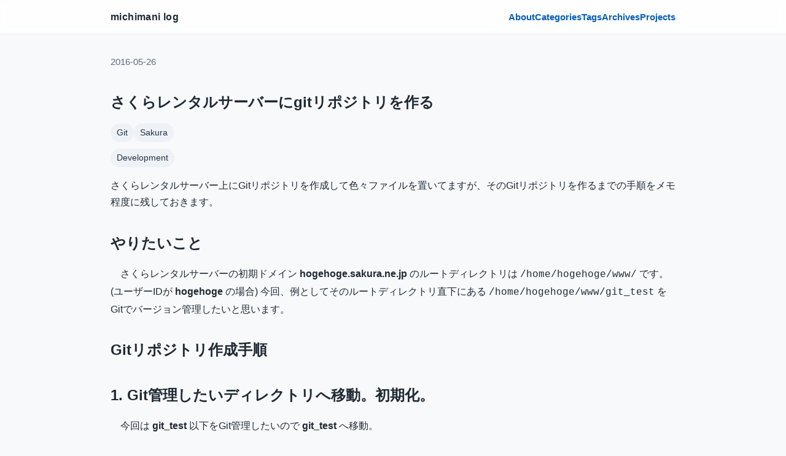

--- FILE ---
content_type: text/html; charset=utf-8
request_url: https://michimani.net/post/sakura-create-git-repo/
body_size: 3111
content:
<!DOCTYPE html><html lang="ja"> <head><meta charset="utf-8"><meta name="viewport" content="width=device-width, initial-scale=1"><title>さくらレンタルサーバーにgitリポジトリを作る | michimani log</title><meta name="description" content="さくらレンタルサーバー上にGitリポジトリを作成して色々ファイルを置いてますが、そのGitリポジトリを作るまでの手順をメモ程度に残しておきます。"><link rel="icon" type="image/png" href="/icon_circle_512x512.png"><link rel="preconnect" href="https://use.typekit.net" crossorigin><link rel="preconnect" href="https://p.typekit.net" crossorigin><link rel="stylesheet" href="https://use.typekit.net/tsj4tsn.css"><link rel="alternate" type="application/rss+xml" title="michimani log RSS Feed" href="/rss.xml"><link rel="stylesheet" href="/_astro/about.D-0GwMOj.css"></head> <body> <header class="site-header"> <div class="site-header__inner"> <a href="/" class="brand">michimani log</a> <button class="nav-toggle" id="nav-toggle" aria-expanded="false" aria-controls="site-nav"> <span class="nav-toggle__icon" aria-hidden="true"></span> <span class="nav-toggle__label">Menu</span> </button> <nav class="nav" id="site-nav"> <a href="/about">About</a> <a href="/categories">Categories</a> <a href="/tags">Tags</a> <a href="/archives">Archives</a> <a href="/projects">Projects</a> </nav> </div> </header> <main class="content">  <article> <p class="muted">2016-05-26</p> <h1>さくらレンタルサーバーにgitリポジトリを作る</h1>  <div class="tags"> <a class="tag" aria-label="tag Git" href="/tags/git">Git</a><a class="tag" aria-label="tag Sakura" href="/tags/sakura">Sakura</a> </div> <div class="tags" style="margin-top: 10px;"> <a class="tag" aria-label="category Development" href="/categories/development">Development</a> </div> <p>さくらレンタルサーバー上にGitリポジトリを作成して色々ファイルを置いてますが、そのGitリポジトリを作るまでの手順をメモ程度に残しておきます。</p>
<h1 id="やりたいこと">やりたいこと</h1>
<p>　さくらレンタルサーバーの初期ドメイン <strong>hogehoge.sakura.ne.jp</strong> のルートディレクトリは
<code>/home/hogehoge/www/</code>
です。(ユーザーIDが <strong>hogehoge</strong> の場合)
今回、例としてそのルートディレクトリ直下にある
<code>/home/hogehoge/www/git_test</code>
をGitでバージョン管理したいと思います。</p>
<h1 id="gitリポジトリ作成手順">Gitリポジトリ作成手順</h1>
<h2 id="1-git管理したいディレクトリへ移動初期化">1. Git管理したいディレクトリへ移動。初期化。</h2>
<p>　今回は <strong>git_test</strong> 以下をGit管理したいので <strong>git_test</strong> へ移動。</p>
<pre class="astro-code github-dark" style="background-color:#24292e;color:#e1e4e8; overflow-x: auto;" tabindex="0" data-language="text"><code><span class="line"><span>$ cd /home/hogehoge/www/git_test</span></span></code></pre>
<p>移動したら次のコマンドで初期化します。</p>
<pre class="astro-code github-dark" style="background-color:#24292e;color:#e1e4e8; overflow-x: auto;" tabindex="0" data-language="text"><code><span class="line"><span>$ git init</span></span></code></pre>
<p>　初期化が完了すると下記メッセージが表示され、ディレクトリ内に <strong>.git</strong> ディレクトリが作成されます。</p>
<pre class="astro-code github-dark" style="background-color:#24292e;color:#e1e4e8; overflow-x: auto;" tabindex="0" data-language="text"><code><span class="line"><span>Initialized empty Git repository in /home/hogehoge/www/git_test/.git/</span></span></code></pre>
<h2 id="2-ステータス確認初回コミット">2. ステータス確認、初回コミット</h2>
<p>　Git管理したいディレクトリの初期化が終わったら、適当なファイルを作ってコミットしてみます。</p>
<pre class="astro-code github-dark" style="background-color:#24292e;color:#e1e4e8; overflow-x: auto;" tabindex="0" data-language="text"><code><span class="line"><span>$ touch example.txt</span></span>
<span class="line"><span>$ git status</span></span>
<span class="line"><span>On branch master</span></span>
<span class="line"><span></span></span>
<span class="line"><span>Initial commit</span></span>
<span class="line"><span></span></span>
<span class="line"><span>Untracked files:</span></span>
<span class="line"><span>  (use "git add &#x3C;file>..." to include in what will be committed)</span></span>
<span class="line"><span></span></span>
<span class="line"><span>	example.txt</span></span>
<span class="line"><span></span></span>
<span class="line"><span>nothing added to commit but untracked files present (use "git add" to track)</span></span>
<span class="line"><span></span></span>
<span class="line"><span>$ git add .　　(全てのファイルをインデックスへ追加する)</span></span>
<span class="line"><span>$ git commit -m "first commit"　　(コメントは任意)</span></span></code></pre>
<h2 id="3-リモートリポジトリを作成">3. リモートリポジトリを作成</h2>
<p>　続いてリモートリポジトリの作成ですが、さくらレンタルサーバーの場合は
　<code>/home/hogehoge/git/</code>
　以下にリモートリポジトリを作ります。</p>
<pre class="astro-code github-dark" style="background-color:#24292e;color:#e1e4e8; overflow-x: auto;" tabindex="0" data-language="text"><code><span class="line"><span>　$ cd /home/hogehoge/git</span></span>
<span class="line"><span>　$ mkdir git_test.git</span></span>
<span class="line"><span></span></span>
<span class="line"><span>　$ cd git_test.git</span></span>
<span class="line"><span>　$ git init --bare</span></span></code></pre>
<p>　上記で作成するディレクトリ名は任意ですが、実際にGit管理したいディレクトリと合わせたほうが良いと思います。任意ではありますが、語尾には <strong>.git</strong> を付けます。</p>
<h2 id="4-リモートリポジトリへの最初のpush">4. リモートリポジトリへの最初のpush</h2>
<p>　3で作ったリモートリポジトリと、1のディレクトリを紐付けます。</p>
<pre class="astro-code github-dark" style="background-color:#24292e;color:#e1e4e8; overflow-x: auto;" tabindex="0" data-language="text"><code><span class="line"><span>　$ cd /home/hogehoge/www/git_test</span></span>
<span class="line"><span>　$ git remote add origin ssh://hogehoge@hogehoge.sakura.ne.jp/home/hogehoge/git/git_test.git</span></span>
<span class="line"><span>　$ git remote -v 　　   (設定が出来ているか確認)</span></span></code></pre>
<p>　pushします。</p>
<pre class="astro-code github-dark" style="background-color:#24292e;color:#e1e4e8; overflow-x: auto;" tabindex="0" data-language="text"><code><span class="line"><span>　$ git push origin master:master</span></span></code></pre>
<p>これで一通りの流れが終わったので、あとはGitのコマンドを駆使してcommit、pushしていきます。</p>
<h2 id="番外編-リモートリポジトリからcloneする">番外編. リモートリポジトリからcloneする</h2>
<p>　リモートリポジトリからソースをcloneするときは下記コマンドで。</p>
<pre class="astro-code github-dark" style="background-color:#24292e;color:#e1e4e8; overflow-x: auto;" tabindex="0" data-language="text"><code><span class="line"><span>$ cd /home/hogehoge/www</span></span>
<span class="line"><span>$ git clone /home/hogehoge/git/git_test.git git_test_clone</span></span></code></pre>
<p>これで <code>/home/hogehoge/www/git_test_clone</code> にソースが落ちてきます。</p> <div class="related-section"> <section> <h2>Related by Tags</h2> <ul class="post-list" role="list"> <li class="post-list__item"> <span class="post-list__date">2018-07-23</span> <a href="/post/php-install-own-package-using-composer" role="listitem"> <span class="post-list__title">PHP パッケージを composer でインストールできるようにする</span> </a> </li><li class="post-list__item"> <span class="post-list__date">2017-12-08</span> <a href="/post/develop-frequently-used-commands" role="listitem"> <span class="post-list__title">普段の開発・作業中にターミナルで使っているコマンドたち</span> </a> </li><li class="post-list__item"> <span class="post-list__date">2017-09-21</span> <a href="/post/aws-using-codecommit" role="listitem"> <span class="post-list__title">GitリポジトリとしてAWS CodeCommitを使う</span> </a> </li> </ul> </section> <section> <h2>Related by Categories</h2> <ul class="post-list" role="list"> <li class="post-list__item"> <span class="post-list__date">2025-12-01</span> <a href="/post/control-ableton-live-bia-mcp-server" role="listitem"> <span class="post-list__title">Ableton Live を MCP Server で操作する</span> </a> </li><li class="post-list__item"> <span class="post-list__date">2024-01-16</span> <a href="/post/development-opentofu-tips" role="listitem"> <span class="post-list__title">OpenTofu が GA されたのでおすすめの alias 設定を書いておく</span> </a> </li><li class="post-list__item"> <span class="post-list__date">2022-06-01</span> <a href="/post/development-migrate-google-analytics-gav4" role="listitem"> <span class="post-list__title">Hugo で生成しているブログをユニバーサルアナリティクスから Google Analytics 4 に移行する</span> </a> </li> </ul> </section> </div> </article> <meta property="og:type" content="article"> <meta property="og:title" content="さくらレンタルサーバーにgitリポジトリを作る"> <meta property="og:description" content="さくらレンタルサーバー上にGitリポジトリを作成して色々ファイルを置いてますが、そのGitリポジトリを作るまでの手順をメモ程度に残しておきます。"><meta property="og:image" content="/og/development/sakura-create-git-repo.png"> <meta name="twitter:card" content="summary_large_image"> <meta name="twitter:title" content="さくらレンタルサーバーにgitリポジトリを作る"> <meta name="twitter:description" content="さくらレンタルサーバー上にGitリポジトリを作成して色々ファイルを置いてますが、そのGitリポジトリを作るまでの手順をメモ程度に残しておきます。"><meta name="twitter:image" content="/og/development/sakura-create-git-repo.png">  </main> <footer class="site-footer">
Copyright © 2016–2026 michimani. All rights reserved.
</footer>  <script type="module">{const e=document.getElementById("nav-toggle"),n=document.getElementById("site-nav");e?.addEventListener("click",()=>{const t=n?.classList.toggle("is-open");t!==void 0&&e.setAttribute("aria-expanded",String(t))})}</script> </body> </html> 